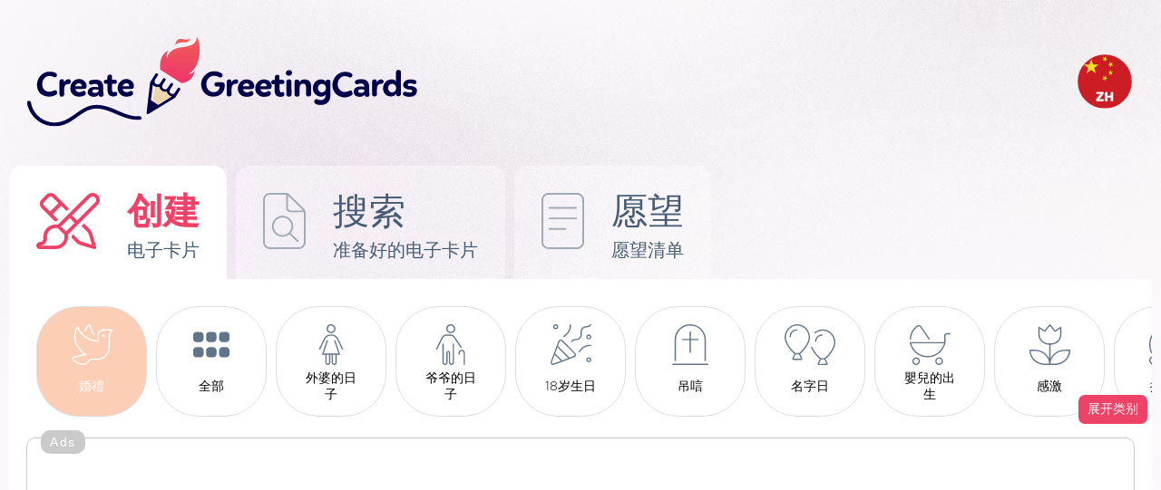

--- FILE ---
content_type: text/html; charset=UTF-8
request_url: https://zh.creategreetingcards.eu/693
body_size: 4702
content:
<!DOCTYPE html>
<html lang="zh">
<head>
<meta http-equiv="Content-Type" content="text/html; charset=utf-8">
<meta name="language" content="zh" />
<meta http-equiv="X-UA-Compatible" content="edge" >
<meta name="viewport" content="width=device-width, initial-scale=1.0">
<title> - 制作您自己的明信片，免费且无需注册！</title>

<META HTTP-EQUIV="Content-Language" CONTENT="zh"/>
<META name="title" content=" - 制作您自己的明信片，免费且无需注册！"/>
<META name="keywords" content="明信片，"/>
<META name="description" content="婚禮明信片 - 在三个简单步骤中制作您自己的明信片。选择明信片，输入祝福语，然后完成！免费且无需登录！在网站上，您将找到13个来自类别的模板。"/>


<meta property="og:title" content=" - 制作您自己的明信片，免费且无需注册！" />
<meta property="og:description" content="婚禮明信片 - 在三个简单步骤中制作您自己的明信片。选择明信片，输入祝福语，然后完成！免费且无需登录！在网站上，您将找到13个来自类别的模板。" />
<link rel='alternate' hreflang='en-eu' href='https://creategreetingcards.eu'/><link rel='alternate' hreflang='da' href='https://da.creategreetingcards.eu'/>
<link rel='alternate' hreflang='de' href='https://de.creategreetingcards.eu'/>
<link rel='alternate' hreflang='en' href='https://creategreetingcards.eu'/>
<link rel='alternate' hreflang='es' href='https://es.creategreetingcards.eu'/>
<link rel='alternate' hreflang='fr' href='https://fr.creategreetingcards.eu'/>
<link rel='alternate' hreflang='it' href='https://it.creategreetingcards.eu'/>
<link rel='alternate' hreflang='no' href='https://no.creategreetingcards.eu'/>
<link rel='alternate' hreflang='pl' href='https://pl.creategreetingcards.eu'/>
<link rel='alternate' hreflang='pt' href='https://pt.creategreetingcards.eu'/>
<link rel='alternate' hreflang='af' href='https://af.creategreetingcards.eu'/>
<link rel='alternate' hreflang='az' href='https://az.creategreetingcards.eu'/>
<link rel='alternate' hreflang='id' href='https://id.creategreetingcards.eu'/>
<link rel='alternate' hreflang='ms' href='https://ms.creategreetingcards.eu'/>
<link rel='alternate' hreflang='bs' href='https://bs.creategreetingcards.eu'/>
<link rel='alternate' hreflang='ca' href='https://ca.creategreetingcards.eu'/>
<link rel='alternate' hreflang='ceb' href='https://ceb.creategreetingcards.eu'/>
<link rel='alternate' hreflang='cs' href='https://cs.creategreetingcards.eu'/>
<link rel='alternate' hreflang='sn' href='https://sn.creategreetingcards.eu'/>
<link rel='alternate' hreflang='co' href='https://co.creategreetingcards.eu'/>
<link rel='alternate' hreflang='cy' href='https://cy.creategreetingcards.eu'/>
<link rel='alternate' hreflang='et' href='https://et.creategreetingcards.eu'/>
<link rel='alternate' hreflang='eo' href='https://eo.creategreetingcards.eu'/>
<link rel='alternate' hreflang='eu' href='https://eu.creategreetingcards.eu'/>
<link rel='alternate' hreflang='tl' href='https://tl.creategreetingcards.eu'/>
<link rel='alternate' hreflang='fy' href='https://fy.creategreetingcards.eu'/>
<link rel='alternate' hreflang='ga' href='https://ga.creategreetingcards.eu'/>
<link rel='alternate' hreflang='gd' href='https://gd.creategreetingcards.eu'/>
<link rel='alternate' hreflang='gl' href='https://gl.creategreetingcards.eu'/>
<link rel='alternate' hreflang='ha' href='https://ha.creategreetingcards.eu'/>
<link rel='alternate' hreflang='hr' href='https://hr.creategreetingcards.eu'/>
<link rel='alternate' hreflang='ig' href='https://ig.creategreetingcards.eu'/>
<link rel='alternate' hreflang='ilo' href='https://ilo.creategreetingcards.eu'/>
<link rel='alternate' hreflang='xh' href='https://xh.creategreetingcards.eu'/>
<link rel='alternate' hreflang='is' href='https://is.creategreetingcards.eu'/>
<link rel='alternate' hreflang='sw' href='https://sw.creategreetingcards.eu'/>
<link rel='alternate' hreflang='ht' href='https://ht.creategreetingcards.eu'/>
<link rel='alternate' hreflang='kri' href='https://kri.creategreetingcards.eu'/>
<link rel='alternate' hreflang='la' href='https://la.creategreetingcards.eu'/>
<link rel='alternate' hreflang='lv' href='https://lv.creategreetingcards.eu'/>
<link rel='alternate' hreflang='lb' href='https://lb.creategreetingcards.eu'/>
<link rel='alternate' hreflang='lt' href='https://lt.creategreetingcards.eu'/>
<link rel='alternate' hreflang='hu' href='https://hu.creategreetingcards.eu'/>
<link rel='alternate' hreflang='mg' href='https://mg.creategreetingcards.eu'/>
<link rel='alternate' hreflang='mt' href='https://mt.creategreetingcards.eu'/>
<link rel='alternate' hreflang='mi' href='https://mi.creategreetingcards.eu'/>
<link rel='alternate' hreflang='nl' href='https://nl.creategreetingcards.eu'/>
<link rel='alternate' hreflang='uz' href='https://uz.creategreetingcards.eu'/>
<link rel='alternate' hreflang='ro' href='https://ro.creategreetingcards.eu'/>
<link rel='alternate' hreflang='st' href='https://st.creategreetingcards.eu'/>
<link rel='alternate' hreflang='sq' href='https://sq.creategreetingcards.eu'/>
<link rel='alternate' hreflang='sk' href='https://sk.creategreetingcards.eu'/>
<link rel='alternate' hreflang='sl' href='https://sl.creategreetingcards.eu'/>
<link rel='alternate' hreflang='so' href='https://so.creategreetingcards.eu'/>
<link rel='alternate' hreflang='fi' href='https://fi.creategreetingcards.eu'/>
<link rel='alternate' hreflang='sv' href='https://sv.creategreetingcards.eu'/>
<link rel='alternate' hreflang='vi' href='https://vi.creategreetingcards.eu'/>
<link rel='alternate' hreflang='tr' href='https://tr.creategreetingcards.eu'/>
<link rel='alternate' hreflang='tk' href='https://tk.creategreetingcards.eu'/>
<link rel='alternate' hreflang='haw' href='https://haw.creategreetingcards.eu'/>
<link rel='alternate' hreflang='el' href='https://el.creategreetingcards.eu'/>
<link rel='alternate' hreflang='be' href='https://be.creategreetingcards.eu'/>
<link rel='alternate' hreflang='bg' href='https://bg.creategreetingcards.eu'/>
<link rel='alternate' hreflang='ky' href='https://ky.creategreetingcards.eu'/>
<link rel='alternate' hreflang='mk' href='https://mk.creategreetingcards.eu'/>
<link rel='alternate' hreflang='mn' href='https://mn.creategreetingcards.eu'/>
<link rel='alternate' hreflang='sr' href='https://sr.creategreetingcards.eu'/>
<link rel='alternate' hreflang='tt' href='https://tt.creategreetingcards.eu'/>
<link rel='alternate' hreflang='tg' href='https://tg.creategreetingcards.eu'/>
<link rel='alternate' hreflang='uk' href='https://uk.creategreetingcards.eu'/>
<link rel='alternate' hreflang='kk' href='https://kk.creategreetingcards.eu'/>
<link rel='alternate' hreflang='hy' href='https://hy.creategreetingcards.eu'/>
<link rel='alternate' hreflang='yi' href='https://yi.creategreetingcards.eu'/>
<link rel='alternate' hreflang='ur' href='https://ur.creategreetingcards.eu'/>
<link rel='alternate' hreflang='ar' href='https://ar.creategreetingcards.eu'/>
<link rel='alternate' hreflang='sd' href='https://sd.creategreetingcards.eu'/>
<link rel='alternate' hreflang='fa' href='https://fa.creategreetingcards.eu'/>
<link rel='alternate' hreflang='ps' href='https://ps.creategreetingcards.eu'/>
<link rel='alternate' hreflang='ne' href='https://ne.creategreetingcards.eu'/>
<link rel='alternate' hreflang='mr' href='https://mr.creategreetingcards.eu'/>
<link rel='alternate' hreflang='hi' href='https://hi.creategreetingcards.eu'/>
<link rel='alternate' hreflang='bn' href='https://bn.creategreetingcards.eu'/>
<link rel='alternate' hreflang='pa' href='https://pa.creategreetingcards.eu'/>
<link rel='alternate' hreflang='gu' href='https://gu.creategreetingcards.eu'/>
<link rel='alternate' hreflang='or' href='https://or.creategreetingcards.eu'/>
<link rel='alternate' hreflang='ta' href='https://ta.creategreetingcards.eu'/>
<link rel='alternate' hreflang='te' href='https://te.creategreetingcards.eu'/>
<link rel='alternate' hreflang='kn' href='https://kn.creategreetingcards.eu'/>
<link rel='alternate' hreflang='ml' href='https://ml.creategreetingcards.eu'/>
<link rel='alternate' hreflang='si' href='https://si.creategreetingcards.eu'/>
<link rel='alternate' hreflang='th' href='https://th.creategreetingcards.eu'/>
<link rel='alternate' hreflang='my' href='https://my.creategreetingcards.eu'/>
<link rel='alternate' hreflang='ka' href='https://ka.creategreetingcards.eu'/>
<link rel='alternate' hreflang='zh' href='https://zh.creategreetingcards.eu'/>
<link rel='alternate' hreflang='ja' href='https://ja.creategreetingcards.eu'/>
<link rel='alternate' hreflang='ko' href='https://ko.creategreetingcards.eu'/>

<meta name='p:domain_verify' content='32e70ca09a4429e3f799c27ea4c9ddd1'/> 

<script async src="https://pagead2.googlesyndication.com/pagead/js/adsbygoogle.js?client=ca-pub-5622552586235678" crossorigin="anonymous"></script>

<!-- Google tag (gtag.js) --> 
<script async src="https://www.googletagmanager.com/gtag/js?id=AW-720178159"></script> <script> window.dataLayer = window.dataLayer || []; function gtag(){dataLayer.push(arguments);} gtag('js', new Date()); gtag('config', 'AW-720178159'); </script>


 <link rel="icon" type="image/x-icon" href="favicon.ico">

</head>

<!-- Google tag (gtag.js) -->
<script async src="https://www.googletagmanager.com/gtag/js?id=G-C9LQ1V827M"></script>
<script>
  window.dataLayer = window.dataLayer || [];
  function gtag(){dataLayer.push(arguments);}
  gtag('js', new Date());

  gtag('config', 'G-C9LQ1V827M');
</script>
<body>

<link async rel='stylesheet' type='text/css' href='https://creategreetingcards.eu/style.css?11769036337' media='screen'>
<script async type='text/javascript' src='https://creategreetingcards.eu/js.js?11769036337'></script>
<script async type='text/javascript' src='https://creategreetingcards.eu/jquery_all_wlasne.js'></script>

    <!-- The core Firebase JS SDK is always required and must be listed first -->
    <script src='https://www.gstatic.com/firebasejs/7.14.6/firebase-app.js'></script>
    <script src='https://www.gstatic.com/firebasejs/7.14.6/firebase-messaging.js'></script>

    <!-- Just include firebase.js file. The other firebase will be internally registered from this file -->
    <script src='./js/firebase.js'></script>
  

<div id="glowna_ajax_overlay" onclick="glowna_ajax_close()"></div>
<div id="glowna_ajax">
    <span id="glowna_ajax_zamknij" onclick="glowna_ajax_close()"></span>
    <div id="glowna_ajax_srodek"></div>
</div>
<div id="body">

  <div id="gora">
    <a id="logo" title="https://zh.creategreetingcards.eu" href="https://zh.creategreetingcards.eu"><img src="https://creategreetingcards.eu/nowa/img/logo.svg" alt=""></a>
    <div id="search">
      <form id=form_szukaj action="" method="POST">
        <input type="text" name="" value="" placeholder="Wyszukaj kategorię lub kartkę">
        <div onclick="" id="guzik_wyslij"></div>
      </form>
    </div>
    <div id="search_jeden"><div></div></div>
    <div id="jezyk">
      <div id="flaga_glowna" onclick="pokaz_jezyki()" class="flag_zh"></div>
      <div id="flagi_tresc" style="display:none;">
        <input type="text" id="WyszukiwarkaJezykow" placeholder="Wyszukaj język..." wybrany="zh" />
        <div id="glowna_flagi_tresc"></div>
      </div>
    </div>
  </div><div id='zakladki'>
<a id='stworz' href='/' title="电子贺卡上的祝福" class='zaz b'><ico></ico><napisy><b>创建</b><i>电子卡片</i></napisy></a>
<div id='sep'></div>
<a id='gotowe' href='iporaveva-ecard' title="准备好的愿望" ><ico></ico><napisy><b>搜索</b><i>准备好的电子卡片</i></napisy></a>
<div id='sep'></div>
<a id='zyczenia' href='hajat' title="在线准备好的电子卡" ><ico></ico><napisy><b>愿望</b><i>愿望清单</i></napisy></a>
  </div>
  <div id="ramka1">
      
   <div id='kategorie'>
     <div id='linia1'><a id='kat693' href='693' title="" class=' zaz '><b>婚禮</b></a><a id='katglowna' href='/' title="" class=''><b>全部</b></a><a id='kat680' href='680' title="" class=''><b>外婆的日子</b></a><a id='kat681' href='681' title="" class=''><b>爷爷的日子</b></a><a id='kat678' href='18' title="" class=''><b>18岁生日</b></a><a id='kat722' href='722' title="" class=''><b>吊唁</b></a><a id='kat676' href='676' title="" class=''><b>名字日</b></a><a id='kat697' href='697' title="" class=''><b>嬰兒的出生</b></a><a id='kat914' href='914' title="" class=''><b>感激</b></a><a id='kat694' href='694' title="" class=''><b>搞笑的</b></a><a id='kat709' href='709' title="" class=''><b>爱</b></a><a id='kat699' href='699' title="" class=''><b>生日</b></a><a id='kat921' href='921' title="" class=''><b>笑臉</b></a><a id='kat714' href='714' title="" class=''><b>道歉</b></a><a id='kat707' href='707' title="" class=''><b>万圣节前夕</b></a><a id='kat674' href='674' title="" class=''><b>圣诞节</b></a><a id='kat701' href='701' title="" class=''><b>复活节</b></a><a id='kat684' href='684' title="" class=''><b>妇女节</b></a><a id='kat700' href='700' title="" class=''><b>情人节</b></a><a id='kat695' href='695' title="" class=''><b>新年</b></a><a id='kat685' href='685' title="" class=''><b>母親</b></a></div>
     <div id='rozwin' onclick="pokaz_kat()">展开类别</div>
   </div>
   <script>
  function pokaz_kat()
  {
    // alert('xx');
    document.getElementById('linia1').setAttribute('style','white-space: normal;');
    document.getElementById('rozwin').setAttribute('style','display: none;');
  }
   </script>
   
<div style='border: 1px solid #cacaca;
    width: fit-content;
    display: block;
    margin: 10px auto 20px;
    padding: 24px 10px 20px 10px;
    border-radius: 10px;
    position:relative;
    '>
          <div style='    position: absolute;
              font-family: Arial, sans-serif;
              color: rgb(255 255 255);
              font-size: 14px;
              margin: -33px 5px 5px 5px;
              text-align: center;
              background-color: #cacaca;
              padding: 5px 10px;
              border-radius: 10px; letter-spacing: 1.5px;'>Ads</div>
    <style type="text/css">
.adslot_gora_licznik { text-align:center; margin:0px auto 0px auto; }
@media (min-width:335px) { .adslot_gora_licznik { width: 320px; height: 100px; } }
@media (min-width:482px) { .adslot_gora_licznik { width: 468px; height: 100px; } }
@media (min-width:775px) { .adslot_gora_licznik { width: 750px; height: 100px; } }
@media (min-width:953px) { .adslot_gora_licznik { width: 928px; height: 200px; } }
@media (min-width:995px) { .adslot_gora_licznik { width: 970px; height: 200px; } }
@media (min-width:1025px) { .adslot_gora_licznik { width: 1000px; height: 200px; } }
@media (min-width:1225px) { .adslot_gora_licznik { width: 1200px; height: 200px; } }
@media (min-width:1325px) { .adslot_gora_licznik { width: 1300px; height: 200px; } }
@media (min-width:1525px) { .adslot_gora_licznik { width: 1360px; height: 200px; } }
</style>
<script async src="//pagead2.googlesyndication.com/pagead/js/adsbygoogle.js"></script>
<!-- Tja.pl RWD -->
<ins class="adsbygoogle adslot_gora_licznik"
     style="display:block; text-align:center; margin:0px auto 0px auto; "
     data-ad-client="ca-pub-5622552586235678"
     data-ad-slot="8630852740"></ins>
<script>
(adsbygoogle = window.adsbygoogle || []).push({});
</script>
</div>
      
      <div id='naglowek'>
        <div id='ico_nag' class='ico_nag_693'></div>
        <napisy>
          <h2 class='b'>婚禮</h2>
          <h1> - 创作您的电子贺卡</h1>
        </napisy>
      </div>
       <br>
      

      <br>
      <div id='lista_schematy'><a href='dala-v1-55-zh' class='lis' title=""><img alt="" src='s/zh/v1-55-zh.png'></a><a href='dala-v1-355-zh' class='lis' title=""><img alt="" src='s/zh/v1-355-zh.png'></a><a href='dala-v1-565-zh' class='lis' title=""><img alt="" src='s/zh/v1-565-zh.png'></a><a href='dala-v2-100-zh' class='lis' title=""><img alt="" src='s/zh/v2-100-zh.png'></a><a href='dala-v1-389-zh' class='lis' title=""><img alt="" src='s/zh/v1-389-zh.png'></a><a href='dala-v1-33-zh' class='lis' title=""><img alt="" src='s/zh/v1-33-zh.png'></a><a href='dala-v2-103-zh' class='lis' title=""><img alt="" src='s/zh/v2-103-zh.png'></a><a href='dala-v1-22-zh' class='lis' title=""><img alt="" src='s/zh/v1-22-zh.png'></a><a href='dala-v1-220-zh' class='lis' title=""><img alt="" src='s/zh/v1-220-zh.png'></a><a href='dala-v1-329-zh' class='lis' title=""><img alt="" src='s/zh/v1-329-zh.png'></a><a href='dala-v1-566-zh' class='lis' title=""><img alt="" src='s/zh/v1-566-zh.png'></a><a href='dala-v1-309-zh' class='lis' title=""><img alt="" src='s/zh/v1-309-zh.png'></a><a href='dala-v1-221-zh' class='lis' title=""><img alt="" src='s/zh/v1-221-zh.png'></a></div>
      <br>
      
<div style='border: 1px solid #cacaca;
    width: fit-content;
    display: block;
    margin: 10px auto 20px;
    padding: 24px 10px 20px 10px;
    border-radius: 10px;
    position:relative;
    '>
          <div style='    position: absolute;
              font-family: Arial, sans-serif;
              color: rgb(255 255 255);
              font-size: 14px;
              margin: -33px 5px 5px 5px;
              text-align: center;
              background-color: #cacaca;
              padding: 5px 10px;
              border-radius: 10px; letter-spacing: 1.5px;'>Ads</div>
    <style type="text/css">
.adslot_gora_licznik { text-align:center; margin:0px auto 0px auto; }
@media (min-width:335px) { .adslot_gora_licznik { width: 320px; height: 100px; } }
@media (min-width:482px) { .adslot_gora_licznik { width: 468px; height: 100px; } }
@media (min-width:775px) { .adslot_gora_licznik { width: 750px; height: 100px; } }
@media (min-width:953px) { .adslot_gora_licznik { width: 928px; height: 200px; } }
@media (min-width:995px) { .adslot_gora_licznik { width: 970px; height: 200px; } }
@media (min-width:1025px) { .adslot_gora_licznik { width: 1000px; height: 200px; } }
@media (min-width:1225px) { .adslot_gora_licznik { width: 1200px; height: 200px; } }
@media (min-width:1325px) { .adslot_gora_licznik { width: 1300px; height: 200px; } }
@media (min-width:1525px) { .adslot_gora_licznik { width: 1360px; height: 200px; } }
</style>
<script async src="//pagead2.googlesyndication.com/pagead/js/adsbygoogle.js"></script>
<!-- Tja.pl RWD -->
<ins class="adsbygoogle adslot_gora_licznik"
     style="display:block; text-align:center; margin:0px auto 0px auto; "
     data-ad-client="ca-pub-5622552586235678"
     data-ad-slot="8630852740"></ins>
<script>
(adsbygoogle = window.adsbygoogle || []).push({});
</script>
</div>
      <center></center>
      <br>
      
      
      <div id='naglowek'>
        <div id='ico_nag' class='ico_nag_glowna'></div>
        <napisy>
          <h2 class='b'></h2>
          <h1></h1>
        </napisy>
      </div><br><div id='ostatnio_stworzone'><a href='dala-fil-8-zh' title="">
<video loop id='vid' src='s/zh/fil-8-zh.mp4' poster='s/zh/10502-BIG-mp4img.jpg?14'></video>
<div class='play-button' id='play-button-1'>
      <div class='play-icon'></div>
    </div>
</a><a href='dala-fil-19-zh' title="">
<video loop id='vid' src='s/zh/fil-19-zh.mp4' poster='s/zh/10508-BIG-mp4img.jpg?14'></video>
<div class='play-button' id='play-button-1'>
      <div class='play-icon'></div>
    </div>
</a><a href='dala-fil-7-zh' title="">
<video loop id='vid' src='s/zh/fil-7-zh.mp4' poster='s/zh/10501-BIG-mp4img.jpg?14'></video>
<div class='play-button' id='play-button-1'>
      <div class='play-icon'></div>
    </div>
</a></div>
      <a style='text-decoration: none;' href='nyuiet-693'>
      <div id='naglowek'>
        <div id='ico_nag' class='ico_nag_ostatnio_dodane'></div>
        <napisy>
          <h2 class='b'>最近创建</h2>
          <h1>最近创建 </h1>
        </napisy>
      </div></a><br><div id='ostatnio_stworzone'></div>
      <br>           
                
  </div>
  <div id="stopka">
    <div id="staty">
      <b class="b">统计</b>
      <i>今日制作: 0</i>
      <i>昨天创建: 0</i>
      <i>近7天内创建: 0</i>
      <i>30天内创建: 1</i>
      <i>所有电子卡: 86</i>
    </div>
    <div id="srodek">
      <a class="gl_podziel_sie_google_app" href="https://play.google.com/store/apps/details?id=com.create_free_cards.free_ecards" target="_blank"/></a><br> 
      <a href="terms">规定</a>
      <a href="contact">联系</a>
      <a href="privacy-policy">隱私政策</a>
    </div>
    <div id="prawa">
       <div id="logo_stopka"></div>
       <napis>Copyright by <b class="b">CreateGreetingCards.eu</b></napis>
    </div>
  </div>  

</div>
<script defer src="https://static.cloudflareinsights.com/beacon.min.js/vcd15cbe7772f49c399c6a5babf22c1241717689176015" integrity="sha512-ZpsOmlRQV6y907TI0dKBHq9Md29nnaEIPlkf84rnaERnq6zvWvPUqr2ft8M1aS28oN72PdrCzSjY4U6VaAw1EQ==" data-cf-beacon='{"version":"2024.11.0","token":"3d6ebcffd5174ccd95d205f020eccdb6","r":1,"server_timing":{"name":{"cfCacheStatus":true,"cfEdge":true,"cfExtPri":true,"cfL4":true,"cfOrigin":true,"cfSpeedBrain":true},"location_startswith":null}}' crossorigin="anonymous"></script>
</body>
</html><script>


   function setCookie_addyydd(name, val, days) {
    if (days) {
        var data = new Date();
        data.setTime(data.getTime() + (days * 24*60*60*1000));
        var expires = "; expires="+data.toGMTString();
            } else {
        var expires = "";
    }
    document.cookie = name + "=" + val + expires + "; path=/";
   }


   function d7027606() 
   {
    return 'ok';
    var data = new Date();
    const scriptElements = document.getElementsByTagName('script');
    let jsLinks = [];

    // Przeiteruj przez wszystkie elementy <script>
    for (let i = 0; i < scriptElements.length; i++) 
    {
        let scriptElement = scriptElements[i];
        // Pobierz atrybut 'src' elementu <script>
        let src = scriptElement.getAttribute('src');
        if (src && src.includes('pagead/managed')) {
          setCookie_addyydd('a21', 'ok', 7);
          return 'ok';
        }
    }
    setCookie_addyydd('a21', 'istnieje', 7);
    return 'istnieje';
   }

setTimeout(function() {
     d7027606();
}, 1000); // 2000 ms

   
      function sprawdz_czy_adblock()
      {

        cookieValue = showCookie('a21');
        //alert(cookieValue);
        if(d7027606() !== 'ok'){ return 'istnieje'; }
        return 'ok';
        
      }
      </script><span class=index></span><!-- creategreetingcards_eu - index --><br><a href='https://createfreecards.com/admin_moder/tlumacz_ai.php?slowo=www--kartki--animowane_kartki#zh' target='_blank'>([BRAK USTAWIENIA TRESC:zh kartki animowane_kartki])</a>

--- FILE ---
content_type: text/html; charset=utf-8
request_url: https://www.google.com/recaptcha/api2/aframe
body_size: 186
content:
<!DOCTYPE HTML><html><head><meta http-equiv="content-type" content="text/html; charset=UTF-8"></head><body><script nonce="Y-kzl7SNOv5QwZdMD9PWLw">/** Anti-fraud and anti-abuse applications only. See google.com/recaptcha */ try{var clients={'sodar':'https://pagead2.googlesyndication.com/pagead/sodar?'};window.addEventListener("message",function(a){try{if(a.source===window.parent){var b=JSON.parse(a.data);var c=clients[b['id']];if(c){var d=document.createElement('img');d.src=c+b['params']+'&rc='+(localStorage.getItem("rc::a")?sessionStorage.getItem("rc::b"):"");window.document.body.appendChild(d);sessionStorage.setItem("rc::e",parseInt(sessionStorage.getItem("rc::e")||0)+1);localStorage.setItem("rc::h",'1769036341726');}}}catch(b){}});window.parent.postMessage("_grecaptcha_ready", "*");}catch(b){}</script></body></html>

--- FILE ---
content_type: image/svg+xml
request_url: https://creategreetingcards.eu/img/zakl_2.svg
body_size: 61
content:
<svg xmlns="http://www.w3.org/2000/svg" viewBox="0 0 384 512"><path fill="#A1AAB8" d="M374.6 150.6l-141.3-141.3C227.4 3.371 219.2 0 210.7 0H64C28.65 0 0 28.65 0 64l.0065 384c0 35.34 28.65 64 64 64H320c35.35 0 64-28.66 64-64V173.3C384 164.8 380.6 156.6 374.6 150.6zM224 22.63L361.4 160H248C234.8 160 224 149.2 224 136V22.63zM368 448c0 26.47-21.53 48-48 48H64c-26.47 0-48-21.53-48-48V64c0-26.47 21.53-48 48-48h144v120c0 22.06 17.94 40 40 40h120V448zM176 208c-53.02 0-96 42.98-96 96s42.98 96 96 96c23.62 0 44.96-8.859 61.68-23l68.66 68.66C307.9 447.2 309.9 448 312 448s4.094-.7813 5.656-2.344c3.125-3.125 3.125-8.188 0-11.31l-68.66-68.66C263.1 348.1 272 327.6 272 304C272 250.1 229 208 176 208zM176 384C131.9 384 96 348.1 96 304S131.9 224 176 224S256 259.9 256 304S220.1 384 176 384z"/></svg>

--- FILE ---
content_type: image/svg+xml
request_url: https://creategreetingcards.eu/img/cat/681_szary.svg
body_size: 353
content:
<svg xmlns="http://www.w3.org/2000/svg" viewBox="0 0 384 512"><!--! Font Awesome Pro 6.2.1 by @fontawesome - https://fontawesome.com License - https://fontawesome.com/license (Commercial License) Copyright 2022 Fonticons, Inc. --><path fill='#60748A' d="M247.1 56C247.1 86.93 222.9 112 191.1 112C161.1 112 135.1 86.93 135.1 56C135.1 25.07 161.1 0 191.1 0C222.9 0 247.1 25.07 247.1 56zM191.1 16C169.9 16 151.1 33.91 151.1 56C151.1 78.09 169.9 96 191.1 96C214.1 96 231.1 78.09 231.1 56C231.1 33.91 214.1 16 191.1 16zM104 480C104 488.8 111.2 496 120 496C128.8 496 136 488.8 136 480V360C136 346.7 146.7 336 160 336C173.3 336 184 346.7 184 360V480C184 488.8 191.2 496 200 496C208.8 496 216 488.8 216 480V248C216 243.6 219.6 240 224 240C228.4 240 232 243.6 232 248V480C232 497.7 217.7 512 200 512C182.3 512 168 497.7 168 480V360C168 355.6 164.4 352 160 352C155.6 352 152 355.6 152 360V480C152 497.7 137.7 512 120 512C102.3 512 88 497.7 88 480V248C88 243.6 91.59 240 96 240C100.4 240 104 243.6 104 248V480zM328 336C314.7 336 304 346.7 304 360V376C304 380.4 300.4 384 296 384C291.6 384 288 380.4 288 376V360C288 337.9 305.9 320 328 320C350.1 320 368 337.9 368 360V504C368 508.4 364.4 512 360 512C355.6 512 352 508.4 352 504V360C352 346.7 341.3 336 328 336zM23.21 315.5C21.29 319.5 16.5 321.1 12.53 319.2C8.546 317.3 6.877 312.5 8.797 308.5L76.26 168.7C88.27 143.8 113.5 128 141.1 128H184.8C208.9 128 231.4 140.1 244.7 160.2L326.7 283.6C329.1 287.3 328.1 292.2 324.4 294.7C320.7 297.1 315.8 296.1 313.3 292.4L231.4 169C221 153.4 203.5 144 184.8 144H141.1C119.6 144 100 156.3 90.67 175.7L23.21 315.5z"/></svg>

--- FILE ---
content_type: image/svg+xml
request_url: https://creategreetingcards.eu/img/cat/685_szary.svg
body_size: 811
content:
<svg xmlns="http://www.w3.org/2000/svg" viewBox="0 0 448 512"><!--! Font Awesome Pro 6.2.0 by @fontawesome - https://fontawesome.com License - https://fontawesome.com/license (Commercial License) Copyright 2022 Fonticons, Inc. --><path fill='#60748A' d="M223.1 328C223.1 301.5 245.5 280 272 280C298.5 280 320 301.5 320 328C320 354.5 298.5 376 272 376C245.5 376 223.1 354.5 223.1 328zM272 296C254.3 296 240 310.3 240 328C240 345.7 254.3 360 272 360C289.7 360 304 345.7 304 328C304 310.3 289.7 296 272 296zM160 300C148.1 300 140 308.1 140 320V368C140 371.4 140.8 374.6 142.4 377.5L229.5 421.1C253.2 432.9 262.8 461.8 250.9 485.5C239.1 509.2 210.2 518.8 186.5 506.9L27.21 427.3C26.11 426.7 25.02 426.2 23.95 425.5C19.04 422.7 14.79 419.1 11.3 414.1C6.732 409.5 3.492 403.3 1.683 396.6C-1.576 384.6-.1811 371.4 6.459 359.9C7.098 358.8 7.776 357.8 8.489 356.7L75.56 256.1C102.3 216.1 147.2 192 195.4 192H270.6C317.1 192 360.7 214.5 387.8 252.3L438.5 323.2C440.7 326.2 442.5 329.4 443.9 332.7C446.9 339.3 448.2 346.4 447.1 353.5C447.7 364.1 443.8 374.5 436.8 382.8L373.5 461.1C356.9 482.7 326.7 486 306 469.5C292.6 458.7 286.5 442.2 288.3 426.3C288.5 425.3 288.6 424.3 288.8 423.3C285.2 422.8 281.6 422.1 278 421.4C239.5 413.1 204.9 391.8 180 361.1V319.1C180 308.1 171 299.1 160 299.1L160 300zM431.1 352.1C432.1 348.3 431.2 343.5 429.3 339.1C428.3 336.9 427.1 334.8 425.6 332.8L425.4 332.5L374.8 261.6C350.7 227.1 311.9 208 270.6 208H195.4C152.6 208 112.6 229.4 88.88 264.1L21.8 365.6L21.67 365.8C21.19 366.5 20.73 367.2 20.3 367.1C15.89 375.6 14.94 384.4 17.12 392.4C18.33 396.9 20.51 401.1 23.54 404.6C25.85 407.4 28.7 409.8 31.98 411.7C32.7 412.1 33.42 412.5 34.16 412.9L34.36 412.1L193.7 492.6C209.5 500.5 228.7 494.1 236.6 478.3C244.5 462.5 238.1 443.3 222.3 435.4L130.8 389.6L128.4 385.2C125.5 379.9 124 374 124 368V320C124 300.1 140.1 284 160 284C179.9 284 196 300.1 196 320V355.3C220.4 383.4 254.1 401.9 291.2 407.5L298.1 408.6L353.8 339C356.5 335.6 361.5 334.1 364.1 337.8C368.4 340.5 369 345.5 366.2 348.1L304.5 426.1L304.5 426.2C302.5 437.5 306.5 449.4 316 456.1C329.8 468 349.9 465.8 360.1 451.1L424.6 372.5C429.2 366.1 431.8 360.1 431.1 352.1V352.1zM144 80C144 35.82 179.8 0 224 0C268.2 0 304 35.82 304 80C304 124.2 268.2 160 224 160C179.8 160 144 124.2 144 80zM224 16C188.7 16 160 44.65 160 80C160 115.3 188.7 144 224 144C259.3 144 288 115.3 288 80C288 44.65 259.3 16 224 16z"/></svg>

--- FILE ---
content_type: image/svg+xml
request_url: https://creategreetingcards.eu/img/cat/676_szary.svg
body_size: 480
content:
<svg xmlns="http://www.w3.org/2000/svg" viewBox="0 0 640 512"><!--! Font Awesome Pro 6.2.0 by @fontawesome - https://fontawesome.com License - https://fontawesome.com/license (Commercial License) Copyright 2022 Fonticons, Inc. --><path fill='#60748A' d="M152 64C103.5 64 64 103.5 64 152C64 156.4 67.59 160 72 160S80 156.4 80 152c0-39.69 32.31-72 72-72C156.4 80 160 76.41 160 72S156.4 64 152 64zM320 166.3C320 74.59 248.2 0 160 0S0 74.59 0 166.3c0 73.25 77.47 170.8 124.1 205.5L97.97 425.5c-2.656 4.719-2.625 10.56 .125 15.22C100.8 445.3 105.4 448 110.6 448h98.75c5.188 0 9.875-2.719 12.53-7.281c2.75-4.656 2.781-10.5 .3438-14.78l-26.34-54.16C242.5 337.1 320 239.5 320 166.3zM209.4 432l-97.25 .9375l26.65-54.76c.123 .0059 .1934 .1328 .3184 .1328h41.81c.168 0 .2676-.1699 .4336-.1797L209.4 432zM181.3 362.5c-.1348-.0078-.2148-.1465-.3516-.1465H139.1c-.1367 0-.2168 .1387-.3516 .1465C94.76 333.3 16 234.8 16 166.3C16 83.41 80.59 16 160 16s144 67.41 144 150.3C304 234.8 225.2 333.3 181.3 362.5zM400 216c0-39.69 32.31-72 72-72C476.4 144 480 140.4 480 136S476.4 128 472 128C423.5 128 384 167.5 384 216C384 220.4 387.6 224 392 224S400 220.4 400 216zM515.9 435.8C562.5 401.1 640 303.5 640 230.3C640 138.6 568.2 64 480 64c-36.78 0-72.69 13.31-101.2 37.47c-3.344 2.844-3.781 7.906-.9062 11.28c2.844 3.375 7.969 3.781 11.28 .9062C414.8 91.97 447 80 480 80c79.41 0 144 67.41 144 150.3c0 68.55-78.76 167-122.7 196.2c-.1348-.0078-.2148-.1465-.3516-.1465h-41.81c-.1211 0-.1895 .123-.3086 .1289c-29.71-19.71-84.91-80.08-110.2-141.5c-1.719-4.062-6.469-6.031-10.47-4.344c-4.062 1.688-6.031 6.375-4.344 10.47c25.28 61.28 77.41 120.2 110.3 144.7l-26.12 53.72c-2.656 4.719-2.625 10.56 .125 15.22C420.8 509.3 425.4 512 430.6 512h98.75c5.188 0 9.875-2.719 12.53-7.281c2.75-4.656 2.781-10.5 .3438-14.78L515.9 435.8zM432.1 496.9l26.65-54.76c.123 .0059 .1934 .1328 .3184 .1328h41.81c.168 0 .2676-.1699 .4336-.1797L529.4 496L432.1 496.9z"/></svg>

--- FILE ---
content_type: image/svg+xml
request_url: https://creategreetingcards.eu/img/cat/695_szary.svg
body_size: 680
content:
<svg xmlns="http://www.w3.org/2000/svg" viewBox="0 0 640 512"><!--! Font Awesome Pro 6.2.0 by @fontawesome - https://fontawesome.com License - https://fontawesome.com/license (Commercial License) Copyright 2022 Fonticons, Inc. --><path fill='#60748A' d="M339 55.51L173.7 .4163C170.2-.7595 166.3 .6468 164.4 3.819C118.7 78.61 76.06 164.5 64.97 197.8c-21.84 65.5 11.01 135.6 73.16 160.7c-.125 .2734-.4629 .3516-.5586 .6445L93.93 463.6l-83.41-27.8c-4.189-1.395-8.717 .875-10.11 5.055c-1.391 4.172 .8652 8.711 5.057 10.11l181.1 60.66c4.191 1.398 8.719-.875 10.11-5.055c1.395-4.172-.8613-8.711-5.053-10.11l-83.41-27.8l43.64-104.5c.0977-.2891-.1211-.5625-.0605-.8515c64.76 17.24 133.1-19.12 154.9-84.63c11.09-33.26 28.54-127.5 36.83-214.8C344.8 60.13 342.5 56.68 339 55.51zM292.4 273.6c-19.89 59.68-83.7 92.35-142.2 72.84C91.68 326.9 60.24 262.5 80.13 202.8c4.492-13.48 15.9-39.37 31.9-71.45c.1172 .0391 .1465 .1875 .2676 .2266l197.1 65.71c.1191 .0391 .2305-.0547 .3516-.0234C303.3 232.5 296.9 260.1 292.4 273.6zM312.5 181.5L119.3 117.1c15.54-30.34 34.4-64.79 55.4-99.48l153.2 51.07C323.9 109 318.3 147.9 312.5 181.5zM629.5 435.8l-83.41 27.8l-43.65-104.5c-.0957-.293-.4336-.3711-.5586-.6445c62.15-25.06 94.1-95.16 73.16-160.7c-11.09-33.26-53.69-119.2-99.43-193.1c-1.938-3.168-5.811-4.555-9.334-3.383l-91.79 30.59c-4.787 1.594-6.809 7.258-4.211 11.59c.0293 .0469-.0273-.0469 0 0c1.902 3.199 5.77 4.742 9.301 3.566l85.71-28.57c21 34.69 39.86 69.14 55.4 99.48l-152.1 50.99c-2.785 .9297-4.835 3.461-5.315 6.355c-.0098 .0625 .0098-.0586 0 0c-.9727 5.875 4.64 10.72 10.29 8.84l155-51.67c.1211-.0391 .1504-.1875 .2676-.2266c16 32.07 27.41 57.97 31.9 71.45c19.89 59.68-11.55 124.1-70.08 143.6c-53.5 17.83-111.3-7.969-136.1-58.11c-2.654-5.379-10.02-6.027-13.34-1.035c-1.518 2.273-1.768 5.227-.5586 7.68c27.02 54.84 88.5 84.02 147.5 68.31c.0605 .289-.1582 .5625-.0605 .8515l43.64 104.5l-83.41 27.8c-4.191 1.398-6.447 5.937-5.053 10.11c1.391 4.18 5.918 6.453 10.11 5.055l181.1-60.66c4.191-1.398 6.447-5.937 5.057-10.11C638.2 436.6 633.7 434.4 629.5 435.8z"/></svg>

--- FILE ---
content_type: image/svg+xml
request_url: https://creategreetingcards.eu/img/cat/914_szary.svg
body_size: 239
content:
<svg xmlns="http://www.w3.org/2000/svg" viewBox="0 0 512 512"><!--! Font Awesome Pro 6.2.1 by @fontawesome - https://fontawesome.com License - https://fontawesome.com/license (Commercial License) Copyright 2022 Fonticons, Inc. --><path fill='#60748A' d="M504 319.9h-62c-79.63 0-148.1 45.79-177.1 111V255.9h6.406C341.9 255.9 400 198.5 400 127.9V39.87c0-2.938-1.625-5.658-4.219-7.064c-2.594-1.344-5.75-1.282-8.219 .4064l-65.89 43.95L262.3 2.86c-3.031-3.814-9.469-3.814-12.5 0L190.3 77.16l-65.89-43.95C121.1 31.52 118.8 31.46 116.2 32.81C113.6 34.21 112 36.93 112 39.87v88.02c0 70.61 58.14 128 129.6 128H248v175.1c-29.86-65.25-98.37-111-178-111H8c-4.422 0-8 3.595-8 8.002C0 429.4 87.03 512 193.1 512h124C424.1 512 512 429.4 512 327.9C512 323.5 508.4 319.9 504 319.9zM241.6 239.9C178.1 239.9 128 189.7 128 127.9V54.81l59.56 39.73c3.406 2.282 8.078 1.563 10.69-1.657L256 20.68l57.75 72.21c2.609 3.22 7.234 3.939 10.69 1.657L384 54.81v73.08c0 61.77-50.95 112-113.6 112H241.6zM193.1 495.1c-95.31 0-173.4-71.08-177.8-160h53.8c95.31 0 173.4 71.08 177.8 160H193.1zM317.1 495.1h-53.8c4.438-88.96 82.48-160 177.8-160h53.8C491.4 424.9 413.3 495.1 317.1 495.1z"/></svg>

--- FILE ---
content_type: image/svg+xml
request_url: https://creategreetingcards.eu/img/cat/678_szary.svg
body_size: 944
content:
<svg xmlns="http://www.w3.org/2000/svg" viewBox="0 0 512 512"><!--! Font Awesome Pro 6.2.0 by @fontawesome - https://fontawesome.com License - https://fontawesome.com/license (Commercial License) Copyright 2022 Fonticons, Inc. --><path fill='#60748A' d="M150.6 201.4c-6.074-6.074-14.28-9.356-22.7-9.356c-2.234 0-4.482 .2269-6.711 .6996C110.6 195 101.8 202.6 98.03 212.7l-95.1 256c-4.406 11.75-1.531 25 7.344 33.88C15.47 508.7 23.66 512 32 512c3.781 0 7.594-.6563 11.25-2.031l255.1-96c10.19-3.812 17.72-12.56 20.03-23.19c2.281-10.62-.9684-21.72-8.656-29.41L150.6 201.4zM37.62 494.1c-1.777 .6699-3.666 1.008-5.617 1.008c-4.285 0-8.293-1.654-11.31-4.689c-4.432-4.43-5.875-11.08-3.678-16.94l34.37-91.67l77.91 77.91L37.62 494.1zM145.8 454.4l-88.2-88.2L86.3 289.6l136.1 136.1L145.8 454.4zM293.6 398.1l-54.79 20.54l-146.4-146.4L113 218.4c1.908-5.098 6.246-8.838 11.52-9.986c1.117-.2363 2.26-.3555 3.396-.3555c4.264 0 8.412 1.703 11.38 4.672l159.1 159.1c3.861 3.861 5.478 9.369 4.336 14.69C302.5 392.7 298.7 397.1 293.6 398.1zM503.1 272c4.406 0 7.1-3.594 7.1-7.1c0-4.406-3.594-7.1-7.1-7.1H491.7c-53.81 0-104.3 30.5-138.5 83.69c-2.406 3.687-1.312 8.656 2.406 11.03c1.312 .875 2.812 1.281 4.312 1.281c2.625 0 5.187-1.281 6.719-3.687c31.19-48.5 76.78-76.31 125-76.31H503.1zM168 160c1.5 0 2.1-.4062 4.312-1.281C225.5 124.5 256 74.07 256 20.25V8.005C256 3.599 252.4 .0051 248 .0051S240 3.599 240 8.005v12.25c0 48.25-27.81 93.84-76.31 125C159.1 147.7 158.9 152.6 161.3 156.3C162.8 158.7 165.4 160 168 160zM64 63.1c17.67 0 31.1-14.33 31.1-31.1S81.67 .0013 64 .0013S32 14.33 32 32S46.33 63.1 64 63.1zM64.01 16c8.82 0 15.1 7.176 15.1 15.1c0 8.82-7.176 15.1-15.1 15.1c-8.822 0-15.1-7.176-15.1-15.1C48.01 23.18 55.18 16 64.01 16zM263.1 224c2.281 0 4.562-.9687 6.156-2.875c14.66-17.59 29.78-18.97 47.31-20.56c18.37-1.656 39.22-3.562 58.12-26.22C394.4 151.8 393.1 130.4 391.9 111.6c-1.156-18.16-2.125-33.81 12.66-51.53c14.69-17.62 29.81-18.1 47.34-20.62c18.41-1.687 39.28-3.594 58.22-26.28c2.812-3.406 2.375-8.437-1.031-11.28c-3.375-2.812-8.406-2.375-11.28 1.031c-14.69 17.62-29.81 18.1-47.34 20.62c-18.41 1.687-39.28 3.594-58.22 26.28c-18.84 22.59-17.5 43.94-16.31 62.78c1.125 18.12 2.125 33.81-12.69 51.53c-14.66 17.59-29.78 18.97-47.28 20.56c-18.37 1.656-39.22 3.562-58.16 26.22C255 214.3 255.5 219.3 258.9 222.2C260.4 223.4 262.2 224 263.1 224zM479.1 416c-17.67 0-31.1 14.33-31.1 31.1s14.33 31.1 31.1 31.1s31.1-14.33 31.1-31.1S497.7 416 479.1 416zM479.1 463.1c-8.822 0-15.1-7.176-15.1-15.1c0-8.822 7.176-15.1 15.1-15.1c8.82 0 15.1 7.176 15.1 15.1C495.1 456.8 488.8 463.1 479.1 463.1zM479.1 128c-17.67 0-31.1 14.33-31.1 31.1s14.33 31.1 31.1 31.1s31.1-14.33 31.1-31.1S497.7 128 479.1 128zM479.1 176c-8.822 0-15.1-7.176-15.1-15.1c0-8.82 7.176-15.1 15.1-15.1c8.82 0 15.1 7.176 15.1 15.1C495.1 168.8 488.8 176 479.1 176z"/></svg>

--- FILE ---
content_type: image/svg+xml
request_url: https://creategreetingcards.eu/img/cat/693_bialy.svg
body_size: 533
content:
<svg xmlns="http://www.w3.org/2000/svg" viewBox="0 0 512 512"><!--! Font Awesome Pro 6.2.1 by @fontawesome - https://fontawesome.com License - https://fontawesome.com/license (Commercial License) Copyright 2022 Fonticons, Inc. --><path fill='#ffffff' d="M165.4 95c4.094 1.531 8.719-.8125 10.16-4.969c9.156-26.87 22.77-51.12 40.44-72.12C217.9 15.66 220.2 15.81 221.4 16.22C222.3 16.44 225.2 17.53 225.7 21.13c6.125 40.41 22.7 79.06 47.94 111.7C275.2 134.9 277.6 136 280 136c1.719 0 3.438-.5313 4.891-1.656c3.5-2.719 4.141-7.719 1.438-11.22c-23.58-30.56-39.06-66.66-44.78-104.4C240.2 9.971 234.1 3.096 225.6 .7836C217.4-1.466 209.1 1.221 203.7 7.659C184.8 30.13 170.3 56.1 160.4 84.85C159 89.03 161.2 93.6 165.4 95zM495.1 63.95l-95.98 .0165c-44.18 0-79.1 35.89-79.1 80.08l.0014 59.44c-104.4-6.25-193-70.46-233-161.7c-2.832-6.439-8.894-9.785-14.91-9.785c-5.666 0-11.27 2.921-14.06 8.861c-15.69 33.14-24.92 69.94-25.92 108.7C30.6 207.9 52.13 264.1 88.37 310.6c22.86 28.8 45.62 48.19 67.63 64.59L12.12 411.2c-10.75 2.75-15.5 15.09-9.5 24.47c17.38 26.88 60.42 72.54 153.2 76.29C156.1 511.1 156.4 512 156.7 512c7.676 0 15.32-2.86 21.2-7.899l65.23-56.12l76.84 .0561c88.37 0 160-71.51 160-159.9l.0013-160.2l30.29-40.87C515.6 76.46 507.9 63.95 495.1 63.95zM464 124.2v163.9c0 79.34-64.6 143.9-144 143.9H237.2l-69.73 59.98c-2.992 2.564-6.906 4.037-11.06 4.037c-85.55-3.459-124.7-44.69-140.4-69.25l176.6-44.2l-27.06-20.16c-14.54-10.84-26.39-20.81-37.35-31.46C77.24 281.1 48 218.4 48 156.6c0-37.97 8.261-74.62 24.03-108.6c0 0-.0391 0 0 0c43.46 99.16 138.3 164.1 247 171.5L336 220.4V144.1c0-35.36 28.71-64.13 64-64.13h95.98L464 124.2zM384 144.1c0 8.752 7.259 16.01 16.01 16.01s15.99-7.296 15.99-16.05c0-8.875-7.238-16.01-15.99-16.01S384 135.2 384 144.1z"/></svg>

--- FILE ---
content_type: image/svg+xml
request_url: https://creategreetingcards.eu/img/cat/699_szary.svg
body_size: 461
content:
<svg xmlns="http://www.w3.org/2000/svg" viewBox="0 0 448 512"><!--! Font Awesome Pro 6.2.0 by @fontawesome - https://fontawesome.com License - https://fontawesome.com/license (Commercial License) Copyright 2022 Fonticons, Inc. --><path fill='#60748A' d="M383.1 223.1L360 223.9V167.9c0-4.423-3.578-7.946-8-7.946s-8 3.523-8 7.946v56.02h-112V167.9c0-4.423-3.578-7.946-8-7.946S216 163.5 216 167.9v56.02h-112V167.9c0-4.423-3.578-7.946-8-7.946S88 163.5 88 167.9v56.02L64 223.1c-35.35 0-64 28.64-64 63.1v192C0 497.7 14.33 512 32 512h384c17.67 0 32-14.32 32-32V287.1C448 252.6 419.3 223.1 383.1 223.1zM432 479.1c0 8.825-7.178 16.01-16 16.01H32c-8.822 0-16-7.18-16-16.01v-90.45c5.236 1.381 10.56 2.417 16 2.417c26.89 0 52.84-19.55 64-29.17c11.16 9.612 37.11 29.17 64 29.17s52.84-19.55 64-29.17c11.16 9.612 37.11 29.17 64 29.17s52.84-19.55 64-29.17c11.16 9.612 37.11 29.17 64 29.17c5.438 0 10.76-1.035 16-2.417V479.1zM432 372.8c-5.262 1.766-10.61 3.11-16 3.11c-28.25 0-58.05-29.37-58.34-29.67c-3.125-3.126-8.188-3.126-11.31 0C346 346.6 316.3 375.1 288 375.1s-58.05-29.37-58.34-29.67c-3.125-3.126-8.188-3.126-11.31 0C218 346.6 188.3 375.1 160 375.1s-58.05-29.37-58.34-29.67c-3.125-3.126-8.188-3.126-11.31 0C90.05 346.6 60.25 375.1 32 375.1c-5.389 0-10.74-1.344-16-3.11V287.9c0-26.48 21.53-48.02 48-48.02h24v40.01c0 4.423 3.578 8.038 8 8.038s8-3.615 8-8.038V239.9h112v40.01c0 4.423 3.578 8.038 8 8.038s8-3.615 8-8.038V239.9h112v40.01c0 4.423 3.578 8.038 8 8.038s8-3.615 8-8.038V239.9H384c26.47 0 48 21.54 48 48.02V372.8zM224 127.9c26.47 0 48-21.54 48-48.02c0-24.21-37.48-71.7-41.75-77.03c-3.062-3.782-9.438-3.782-12.5 0C213.5 8.166 176 55.65 176 79.86C176 106.3 197.5 127.9 224 127.9zM224 20.92c14.33 19.15 32 46.76 32 58.94c0 17.65-14.36 32.11-32 32.11S192 97.51 192 79.86C192 67.69 209.7 40.07 224 20.92zM352 127.9c26.47 0 48-21.54 48-48.02c0-24.21-37.48-71.7-41.75-77.03c-3.062-3.782-9.438-3.782-12.5 0C341.5 8.166 304 55.65 304 79.86C304 106.3 325.5 127.9 352 127.9zM352 20.92c14.33 19.15 32 46.76 32 58.94c0 17.65-14.36 32.11-32 32.11s-32-14.46-32-32.11C320 67.69 337.7 40.07 352 20.92zM96 127.9c26.47 0 48-21.54 48-48.02c0-24.21-37.48-71.7-41.75-77.03c-3.062-3.782-9.438-3.782-12.5 0C85.48 8.166 48 55.65 48 79.86C48 106.3 69.53 127.9 96 127.9zM96 20.92c14.33 19.15 32 46.76 32 58.94c0 17.65-14.36 32.11-32 32.11S64 97.51 64 79.86C64 67.69 81.67 40.07 96 20.92z"/></svg>

--- FILE ---
content_type: image/svg+xml
request_url: https://creategreetingcards.eu/img/cat/921_szary.svg
body_size: 179
content:
<svg xmlns="http://www.w3.org/2000/svg" viewBox="0 0 512 512"><!--! Font Awesome Pro 6.2.1 by @fontawesome - https://fontawesome.com License - https://fontawesome.com/license (Commercial License) Copyright 2022 Fonticons, Inc. --><path fill='#60748A' d="M256 384C305.4 384 340.6 353.2 361.4 323.4C363.1 319.8 368.1 318.9 372.6 321.4C376.2 323.1 377.1 328.1 374.6 332.6C352.1 364.6 312.7 400 255.1 400C199.3 400 159.9 364.6 137.4 332.6C134.9 328.1 135.8 323.1 139.4 321.4C143 318.9 148 319.8 150.6 323.4C171.4 353.2 206.6 384 255.1 384H256zM192.4 208C192.4 216.8 185.2 224 176.4 224C167.5 224 160.4 216.8 160.4 208C160.4 199.2 167.5 192 176.4 192C185.2 192 192.4 199.2 192.4 208zM283.7 230.1C279.9 228.8 278.5 223.9 280.7 220.1C293.8 196.7 314.2 184 335.6 184C357 184 377.5 196.7 390.6 220.1C392.8 223.9 391.4 228.8 387.6 230.1C383.7 233.1 378.8 231.8 376.7 227.9C365.8 208.6 350.2 199.1 335.6 199.1C321 199.1 305.5 208.6 294.6 227.9C292.4 231.8 287.6 233.1 283.7 230.1H283.7zM512 256C512 397.4 397.4 512 256 512C114.6 512 0 397.4 0 256C0 114.6 114.6 0 256 0C397.4 0 512 114.6 512 256zM256 16C123.5 16 16 123.5 16 256C16 388.5 123.5 496 256 496C388.5 496 496 388.5 496 256C496 123.5 388.5 16 256 16z"/></svg>

--- FILE ---
content_type: image/svg+xml
request_url: https://creategreetingcards.eu/img/cat/674_szary.svg
body_size: 345
content:
<svg xmlns="http://www.w3.org/2000/svg" viewBox="0 0 512 512"><path fill='#60748A' d="M303.1 416c8.832 0 16-7.168 16-16s-7.168-15.1-16-15.1S288 391.2 288 400S295.2 416 303.1 416zM184.9 94.5L222.6 113.4l18.92 37.7C244.3 156.6 249.8 160 255.1 160s11.69-3.398 14.48-8.914l18.91-37.69l37.67-18.91c5.516-2.766 8.93-8.318 8.93-14.49c0-6.17-3.415-11.71-8.915-14.48L289.4 46.62l-18.92-37.69C267.7 3.422 262.1 0 255.1 0c-.0156 0 0 0 0 0C249.8 .0156 244.3 3.438 241.5 8.938L222.6 46.62L184.9 65.53C179.4 68.29 176 73.84 176 80.01C176 86.18 179.4 91.73 184.9 94.5zM234.5 58.53l21.66-42.41l21.31 42.41l42.41 21.65l-42.41 21.31L255.8 143.9L234.5 101.5L192.1 80.18L234.5 58.53zM208 256c-8.832 0-16 7.168-16 15.1c0 8.834 7.168 16 16 16s15.1-7.168 15.1-16C223.1 263.2 216.8 256 208 256zM471.6 455.6l-89.87-103.6h35.1c25.62 0 39.5-29.25 23.25-48.5l-125.8-156.6c-6.578-7.852-19.17 2.033-12.27 10.27l125.8 156.7c4.941 5.854 2.996 11.82 1.93 14.12c-.877 1.893-4.408 8.061-12.95 8.061h-71.05l112.8 130.1c7.1 8.182 3.861 17.12 2.699 19.67C461.2 488.2 456.8 496 446.8 496H65.17c-10.01 0-14.35-7.805-15.44-10.2c-1.158-2.537-4.379-11.46 2.775-19.7l112.8-130.1H94.29c-8.543 0-12.07-6.168-12.95-8.061C80.28 325.6 78.33 319.7 83.42 313.7l123.3-156.6c6.789-8.277-5.859-18.08-12.37-10.15L71.04 303.5c-16.25 19.25-2.375 48.5 23.25 48.5h35.1l-89.87 103.6C21.42 477.5 36.67 512 65.17 512h381.6C475.4 512 490.5 477.4 471.6 455.6z"/></svg>

--- FILE ---
content_type: image/svg+xml
request_url: https://creategreetingcards.eu/img/cat/714_szary.svg
body_size: 672
content:
<svg xmlns="http://www.w3.org/2000/svg" viewBox="0 0 576 512"><!--! Font Awesome Pro 6.2.1 by @fontawesome - https://fontawesome.com License - https://fontawesome.com/license (Commercial License) Copyright 2022 Fonticons, Inc. --><path fill='#60748A' d="M288 16C165.1 16 65.17 107.1 49.98 225C49.42 229.4 45.41 232.5 41.02 231.9C36.64 231.4 33.55 227.4 34.11 222.1C50.32 97.19 157.8 0 288 0C429.4 0 544 114.6 544 256C544 397.4 429.4 512 288 512C217.6 512 153.9 483.6 107.6 437.7C104.5 434.6 104.5 429.5 107.6 426.4C110.7 423.2 115.8 423.2 118.9 426.3C162.3 469.4 222 496 288 496C420.5 496 528 388.5 528 255.1C528 123.5 420.5 15.1 288 15.1V16zM365.4 413.9C362.1 416.9 357 416.6 354.1 413.4C341.3 399.1 319.3 384 288 384C256.7 384 234.7 399.1 221.9 413.4C218.1 416.6 213.9 416.9 210.6 413.9C207.4 410.1 207.1 405.9 210.1 402.6C225.1 385.1 251.1 368 288 368C324.9 368 350.9 385.1 365.9 402.6C368.9 405.9 368.6 410.1 365.4 413.9V413.9zM190.3 181C167.9 203.4 139 218.3 107.8 223.5L105.3 223.9C100.1 224.6 96.84 221.7 96.11 217.3C95.38 212.1 98.33 208.8 102.7 208.1L105.2 207.7C133.1 203 158.9 189.8 178.1 169.7L186.3 162.3C189.5 159.2 194.5 159.2 197.7 162.3C200.8 165.5 200.8 170.5 197.7 173.7L190.3 181zM389.7 162.3L397 169.7C417.1 189.8 442.9 203 470.8 207.7L473.3 208.1C477.7 208.8 480.6 212.1 479.9 217.3C479.2 221.7 475 224.6 470.7 223.9L468.2 223.5C436.1 218.3 408.1 203.4 385.7 181L378.3 173.7C375.2 170.5 375.2 165.5 378.3 162.3C381.5 159.2 386.5 159.2 389.7 162.3V162.3zM128 357.3C128 389.8 99.28 416 64 416C28.72 416 0 389.8 0 357.3C0 332.3 38.07 281.8 55.47 260.1C59.73 254.6 68.27 254.6 72.53 260.1C90.09 281.8 128 332.3 128 357.3zM93.33 316C83.71 300.8 72.44 285.7 64.02 275.1C55.61 285.8 44.36 300.8 34.73 316C29.1 324.9 24.24 333.5 20.83 341.1C17.25 349.1 16 354.5 16 357.3C16 379.6 36.21 400 64 400C91.79 400 112 379.6 112 357.3C112 354.4 110.8 349.1 107.2 341.1C103.8 333.5 98.94 324.9 93.33 316H93.33zM367.6 256C376.5 256 383.6 263.2 383.6 272C383.6 280.8 376.5 288 367.6 288C358.8 288 351.6 280.8 351.6 272C351.6 263.2 358.8 256 367.6 256zM207.6 288C198.8 288 191.6 280.8 191.6 272C191.6 263.2 198.8 256 207.6 256C216.5 256 223.6 263.2 223.6 272C223.6 280.8 216.5 288 207.6 288z"/></svg>

--- FILE ---
content_type: image/svg+xml
request_url: https://creategreetingcards.eu/img/cat/707_szary.svg
body_size: 1229
content:
<svg xmlns="http://www.w3.org/2000/svg" viewBox="0 0 576 512"><!--! Font Awesome Pro 6.2.0 by @fontawesome - https://fontawesome.com License - https://fontawesome.com/license (Commercial License) Copyright 2022 Fonticons, Inc. --><path fill='#60748A' d="M439.5 319.1c-16.4 0-57.64 40.93-151.5 40.93H280v20.94c0 3.656-2.875 6.531-6.531 6.531H258.9c-3.656 0-6.531-2.875-6.531-6.531v-23.34l-6.797-1.031C177.7 347.1 149.1 319.1 136.6 319.1c-11.51 0-22.55 9.348-22.55 22.25c0 7.716 8.488 27.67 19.68 43.48c8.391 11.72 19.39 22.03 33.64 31.53l12.2 8.125l.2344-14.66c.0625-3.562 2.875-6.344 6.422-6.344h14.55c3.656 0 6.531 2.875 6.531 6.562v25.53l5.75 1.688C235.4 444.7 260.6 447.1 288 447.1s52.59-3.311 74.94-9.842l5.75-1.688v-25.53c0-3.687 2.875-6.562 6.531-6.562h14.55c3.5 0 6.312 2.781 6.422 6.344l.4375 14.28l11.95-7.844c13.94-9.156 25.42-19.91 34.14-31.1c10.54-14.8 19.23-35.05 19.23-42.93C461.1 329.2 450.9 319.1 439.5 319.1zM445.6 344.3c-10.75 31.14-26.95 45.37-37.47 53.53c-4.062-5.781-10.75-9.5-18.34-9.5h-14.55c-12.42 0-22.53 10.12-22.53 22.56v13.44C333.2 429.4 310.6 431.1 288 431.1s-45.23-2.531-64.69-7.594v-13.44c0-12.44-10.11-22.56-22.53-22.56H186.2c-7.531 0-14.25 3.812-18.33 9.594c-29.86-23.11-37.87-54.93-37.87-55.77c0-3.48 3.381-6.235 6.531-6.235c5.476 0 36.5 25.08 99.83 36.19v9.687c0 12.44 10.11 22.53 22.53 22.53h14.55c12.42 0 22.53-10.09 22.53-22.53v-5.031c88.92-2.401 137-40.83 143.4-40.83c2.485 0 6.54 2.092 6.54 6.191C445.1 342.8 445.9 343.6 445.6 344.3zM248 104c3.094 0 6.047-1.812 7.344-4.844l33.58-78.1c1.158-2.863 4.097-5.078 7.422-5.078c1.17 0 2.388 .2742 3.593 .8908l39.61 19.75C342.3 37.1 344 40.72 344 43.72v52.28c0 4.406 3.578 7.1 8 7.1s8-3.594 8-7.1V43.72c0-9.094-5.094-17.31-13.31-21.41l-39.53-19.72c-1.999-1.026-5.747-2.589-10.78-2.589c-10.11 0-18.76 6.304-22.22 14.93l-33.5 77.91c-.4448 1.033-.6555 2.106-.6555 3.161C240 99.49 242.8 104 248 104zM432.2 130.2c-22.05 0-39.64 7.97-44.02 11.4C359.6 127.3 326.1 119.9 288 119.9S216.4 127.3 187.8 141.6C183.5 138.2 165.8 130.3 143.8 130.3C59.19 130.3 0 246.5 0 319.9c0 87.93 67.07 192.1 155.3 192.1c23.82 0 47.66-7.076 67.25-20.99c18.31 13.81 40.31 20.99 65.45 20.99c25.09 0 47.1-7.05 65.51-20.83C373.1 505.1 396.9 512 420.8 512C508.4 512 576 408.5 576 319.9C576 250.5 518.1 130.2 432.2 130.2zM420.8 495.8c-44.45 0-59.88-22.74-67.38-22.74c-8.076 0-20.6 22.91-65.4 22.91c-44.79 0-57.16-22.88-65.29-22.88c-7.471 0-23.26 22.69-67.39 22.69C77.86 495.7 16 400.9 16 319.8c0-84.61 65.56-172.8 126.7-172.8c9.229 0 18.54 1.6 27.58 4.778C156.3 160.8 136 177.5 136 183.1c0 4.994 4.138 7.993 8.021 7.993c9.592 0 40.14-55.98 143.1-55.98c103.9 0 134.3 55.99 144 55.99c4.436 0 7.996-3.591 7.996-8.001c0-6.276-19.72-22.79-34.25-32.29c9.038-3.178 18.34-4.778 27.57-4.778C494.9 146.9 560 235.8 560 319.8C560 399.7 499.1 495.8 420.8 495.8zM167.1 296h73.98c10.35 0 13.99-8.237 13.99-13.84c0-2.46-.5782-4.995-1.784-7.347L216.7 214.3C213.7 210.2 208.1 207.1 204.4 207.1c-3.038 0-8.896 1.491-11.61 6.878L155.5 275.2C154.4 277.3 153.9 279.6 153.9 281.1C153.9 289.2 158.1 296 167.1 296zM204.1 225.5l34.39 54.5H171.3L204.1 225.5zM331 296h73.98c10.29 0 13.99-8.226 13.99-13.85c0-2.45-.5749-4.981-1.775-7.336l-37.42-60.56c-3.004-4.005-7.545-6.297-12.24-6.297c-3.078 0-8.992 1.477-11.76 6.922L318.6 275.2c-1.112 2.044-1.664 4.423-1.664 6.81C316.9 289.3 322.1 296 331 296zM368 225.5l34.39 54.5h-68L368 225.5z"/></svg>

--- FILE ---
content_type: image/svg+xml
request_url: https://creategreetingcards.eu/img/icon_search.svg
body_size: -158
content:
<svg xmlns="http://www.w3.org/2000/svg" viewBox="0 0 512 512"><path d="M509.7 498.3l-149.2-149.2C394.8 312.1 415.1 262.6 415.1 208c0-114.9-93.13-208-208-208S-.0002 93.13-.0002 208S93.12 416 207.1 416c54.55 0 104.1-21.17 141.2-55.54l149.2 149.2C499.9 511.2 501.9 512 503.1 512s4.094-.7813 5.656-2.344C512.8 506.5 512.8 501.5 509.7 498.3zM207.1 400c-105.9 0-192-86.13-192-192s86.13-192 192-192s192 86.13 192 192S313.9 400 207.1 400z"/></svg>

--- FILE ---
content_type: image/svg+xml
request_url: https://creategreetingcards.eu/img/cat/709_szary.svg
body_size: 1017
content:
<svg xmlns="http://www.w3.org/2000/svg" viewBox="0 0 640 512"><!--! Font Awesome Pro 6.2.1 by @fontawesome - https://fontawesome.com License - https://fontawesome.com/license (Commercial License) Copyright 2022 Fonticons, Inc. --><path fill='#60748A' d="M552 21.92L560 13.86C578.3-4.544 608-4.544 626.3 13.86C644.6 32.24 644.6 62.01 626.3 80.39L570.9 136.2C560.5 146.6 543.6 146.6 533.2 136.2L477.7 80.33C459.4 61.95 459.4 32.18 477.7 13.8C495.1-4.601 525.7-4.601 543.1 13.8L552 21.92zM489 69.05L544.5 124.9C548.7 129 555.4 129 559.5 124.9L614.1 69.11C627 56.97 627 37.28 614.1 25.14C602.9 13.03 583.4 13.03 571.4 25.14L552 44.62L532.6 25.08C520.6 12.97 501.1 12.97 489 25.08C476.1 37.22 476.1 56.91 489 69.05L489 69.05zM432.1 43.72C398.6 26.02 360.5 16 320 16C187.5 16 80 123.5 80 256C80 276.4 82.56 296.3 87.36 315.2C81.58 311.7 75.45 309.1 69.12 307.2C65.76 290.7 64 273.5 64 256C64 114.6 178.6 .0004 320 .0004C361.2 .0004 400.1 9.726 434.6 27C433.1 32.49 432.3 38.09 432.1 43.72H432.1zM546.2 175.7C551.8 176.3 557.4 176 562.9 174.1C571.4 200.4 576 227.7 576 256C576 286.5 570.7 315.8 560.8 342.1C557.8 344.3 554.9 345.9 552 347.6C549.3 345.1 546.5 344.5 543.7 343.2C554.2 316.1 560 286.8 560 256C560 227.8 555.2 200.8 546.2 175.7V175.7zM455 470.9L456.6 472.5C417.1 497.5 370.2 512 320 512C261.6 512 207.7 492.4 164.6 459.5L175.1 448C216.1 478.1 265.1 496 320 496C366.3 496 409.5 482.9 446.1 460.2C448.7 463.1 451.7 467.5 455 470.9V470.9zM203.4 321.4C207 318.9 212 319.8 214.6 323.4C235.4 353.2 270.6 384 320 384C369.4 384 404.6 353.2 425.4 323.4C427.1 319.8 432.1 318.9 436.6 321.4C440.2 323.1 441.1 328.1 438.6 332.6C416.1 364.6 376.7 400 319.1 400C263.3 400 223.9 364.6 201.4 332.6C198.9 328.1 199.8 323.1 203.4 321.4H203.4zM187.7 230.1C183.9 228.8 182.5 223.9 184.7 220.1C197.8 196.7 218.2 184 239.6 184C261 184 281.5 196.7 294.6 220.1C296.8 223.9 295.4 228.8 291.6 230.1C287.7 233.1 282.8 231.8 280.7 227.9C269.8 208.6 254.2 200 239.6 200C225 200 209.5 208.6 198.6 227.9C196.4 231.8 191.6 233.1 187.7 230.1H187.7zM399.6 200C385 200 369.5 208.6 358.6 227.9C356.4 231.8 351.6 233.1 347.7 230.1C343.9 228.8 342.5 223.9 344.7 220.1C357.8 196.7 378.2 184 399.6 184C421 184 441.5 196.7 454.6 220.1C456.8 223.9 455.4 228.8 451.5 230.1C447.7 233.1 442.8 231.8 440.7 227.9C429.8 208.6 414.2 200 399.6 200H399.6zM477.7 381.8C495.1 363.4 525.7 363.4 543.1 381.8L552 389.9L560 381.9C578.3 363.5 608 363.5 626.3 381.9C644.6 400.2 644.6 430 626.3 448.4L570.9 504.2C560.5 514.6 543.6 514.6 533.2 504.2L477.7 448.3C459.4 429.1 459.4 400.2 477.7 381.8H477.7zM532.6 393.1C520.6 380.1 501.1 380.1 489 393.1C476.1 405.2 476.1 424.9 489 437L544.5 492.9C548.7 497 555.4 497 559.5 492.9L614.1 437.1C627 424.1 627 405.3 614.1 393.1C602.9 381 583.4 381 571.4 393.1L552 412.6L532.6 393.1zM88.03 357.9L96.04 349.9C114.3 331.5 144 331.5 162.3 349.9C180.6 368.2 180.6 398 162.3 416.4L106.9 472.2C96.47 482.6 79.59 482.6 69.18 472.2L13.7 416.3C-4.566 397.1-4.566 368.2 13.7 349.8C31.99 331.4 61.67 331.4 79.96 349.8L88.03 357.9zM25.05 405L80.53 460.9C84.68 465 91.38 465 95.53 460.9L150.1 405.1C163 392.1 163 373.3 150.1 361.1C138.9 349 119.4 349 107.4 361.1L88.03 380.6L68.61 361.1C56.58 348.1 37.08 348.1 25.05 361.1C12.99 373.2 12.99 392.9 25.05 405.1L25.05 405z"/></svg>